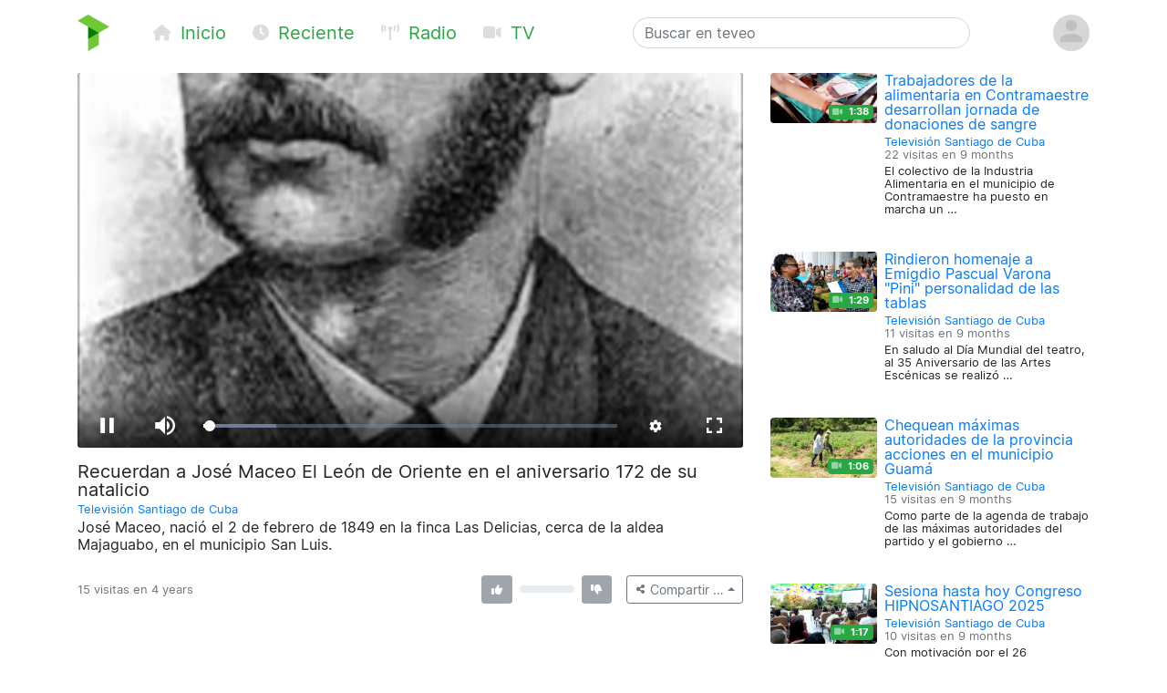

--- FILE ---
content_type: text/html; charset=utf-8
request_url: https://teveo.cu/media/k8KefHpQh7Ts8Pyt
body_size: 6217
content:
<!DOCTYPE html><html lang="es"><head><meta charset="utf-8"/><meta content="ie=edge" http-equiv="x-ua-compatible"/><meta content="width=device-width, initial-scale=1, shrink-to-fit=no" name="viewport"/><meta content="index,follow" name="robots"/><meta content="index,follow" name="googlebot"/><meta content="notranslate" name="google"/><meta content="#008000" name="theme-color"/><meta content="#008000" name="msapplication-navbutton-color"/><meta content="#008000" name="apple-mobile-web-app-status-bar-style"/><link href="https://cdn.teveo.cu/asset/px52tVQGxwfx6Bmg/2023.1.1/symbol-favicon.png" rel="icon" type="image/png"/><meta content="José Maceo, nació el 2 de febrero de 1849 en la finca Las Delicias, cerca de la aldea Majaguabo, en el municipio San Luis." name="description"/><meta content="summary_large_image" name="twitter:card"/><meta content="@teveoCUBA" name="twitter:site"/><meta content="@teveoCUBA" name="twitter:creator"/><meta content="Recuerdan a José Maceo El León de Oriente en el aniversario 172 de su natalicio" name="twitter:title"/><meta content="José Maceo, nació el 2 de febrero de 1849 en la finca Las Delicias, cerca de la aldea Majaguabo, en el municipio San Luis." name="twitter:description"/><meta content="https://cdn.teveo.cu/media/k8/Ke/fHpQh7Ts8Pyt/poster-HD-9jxFp5NbCDTEgWAy.jpg" name="twitter:image"/><meta content="https://teveo.cu/media/k8KefHpQh7Ts8Pyt" property="og:url"/><meta content="article" property="og:type"/><meta content="Recuerdan a José Maceo El León de Oriente en el aniversario 172 de su natalicio" property="og:title"/><meta content="José Maceo, nació el 2 de febrero de 1849 en la finca Las Delicias, cerca de la aldea Majaguabo, en el municipio San Luis." property="og:description"/><meta content="https://cdn.teveo.cu/media/k8/Ke/fHpQh7Ts8Pyt/poster-HD-9jxFp5NbCDTEgWAy.jpg" property="og:image"/><meta content="469158910267478" property="fb:app_id"/><title>Recuerdan a José Maceo El León de Oriente en el aniversario 172 de su natalicio — teveo</title><link href="https://cdn.teveo.cu/asset/px52tVQGxwfx6Bmg/2023.1.1/identity.css" rel="stylesheet"/><script src="https://cdn.teveo.cu/asset/px52tVQGxwfx6Bmg/2023.1.1/identity.js"></script><script src="https://cdn.teveo.cu/asset/px52tVQGxwfx6Bmg/2023.1.1/vuejs.js"></script></head><body><header><div class="container-lg t-fadeable"><div class="row align-items-center no-gutters pt-3 pb-4"><div class="col-auto mr-0 mr-md-5"><a href="/"><img alt="teveo" height="40" src="https://cdn.teveo.cu/asset/px52tVQGxwfx6Bmg/2023.1.1/symbol.png" width="35"/></a></div><div class="col-auto d-block d-md-none ml-3 mr-2"><div class="dropdown d-inline"><a data-toggle="dropdown" href=""><span class="fas fa-bars fa-lg text-success"></span></a><div class="dropdown-menu"><a class="dropdown-item" href="/"><span class="fas fa-home fa-fw fa-sm mr-1 text-success"></span> Inicio</a> <a class="dropdown-item" href="/recent"><span class="fas fa-clock fa-fw fa-sm mr-1 text-success"></span> Reciente</a> <a class="dropdown-item" href="/live/audio"><span class="fas fa-broadcast-tower fa-fw fa-sm mr-1 text-success"></span> Radio</a> <a class="dropdown-item" href="/live/video"><span class="fas fa-video fa-fw fa-sm mr-1 text-success"></span> Televisión</a></div></div></div><div class="col-auto d-none d-md-block"><a class="text-success mr-4 t-nav-item" href="/"><span class="fas fa-home fa-fw fa-sm mr-1 d-none d-lg-inline"></span> Inicio</a> <a class="text-success mr-4 t-nav-item" href="/recent"><span class="fas fa-clock fa-fw fa-sm mr-1 d-none d-lg-inline"></span> Reciente</a> <a class="text-success mr-4 t-nav-item" href="/live/audio"><span class="fas fa-broadcast-tower fa-fw fa-sm mr-1 d-none d-lg-inline"></span> Radio</a> <a class="text-success mr-4 t-nav-item" href="/live/video"><span class="fas fa-video fa-fw fa-sm mr-1 d-none d-lg-inline"></span> TV</a></div><div class="col-6 col-sm-6 col-md-4 mx-auto"><form action="/search" class="form-inline t-search" method="GET"><input class="form-control w-100" name="q" placeholder="Buscar en teveo" type="text" value=""/></form></div><div class="col-auto ml-2"><div class="dropdown"><a data-reference="parent" data-toggle="dropdown" href="#"><img alt="Avatar o imagen de usuario" class="rounded-circle" height="40" src="https://cdn.teveo.cu/asset/px52tVQGxwfx6Bmg/2023.1.1/avatar-mono.png" width="40"/></a><div class="dropdown-menu dropdown-menu-right"><a class="dropdown-item" href="/user/login"><span class="fas fa-sign-in-alt fa-fw fa-sm mr-1 text-success"></span> Abrir una sesión</a> <a class="dropdown-item" href="/user/register"><span class="fas fa-user-plus fa-fw fa-sm mr-1 text-success"></span> Registrarse</a></div></div></div></div></div></header><main><div class="container-lg"><div class="row"><div class="col-md-8"><div class="pb-3 t-media-video"><div class="rounded" style="width: 100%; height:0; position: relative; padding-bottom: 56.24929688378895%; overflow: hidden;"><iframe allow="autoplay; encrypted-media; fullscreen" allowfullscreen="" id="t-iframe-k8KefHpQh7Ts8Pyt" src="https://teveo.cu/media/k8KefHpQh7Ts8Pyt/embed?auto=true" style="position: absolute; top:0; left:0; width: 100%; height: 100%; border: 0;"></iframe></div><div class="row mt-2"><div class="col"><h5 class="mt-2 mb-1 t-media-title">Recuerdan a José Maceo El León de Oriente en el aniversario 172 de su natalicio</h5><p class="text-muted mb-1 t-media-metadata"><small><a href="/channel/5UHUtYeXc4Z6uaBy">Televisión Santiago de Cuba</a><br/></small></p><p>José Maceo, nació el 2 de febrero de 1849 en la finca Las Delicias, cerca de la aldea Majaguabo, en el municipio San Luis.</p></div></div><div class="row align-items-center justify-content-between mt-2 mb-3" id="t-application"><div class="col col-lg-6 col-xl-7"><p class="text-muted mt-1 mb-1 t-media-metadata"><small>{{ engagement.views|pluralize('visita', 'visitas') }} en <span data-container="body" data-placement="top" data-toggle="tooltip" data-trigger="click hover focus" title="Publicado el 2 de Febrero de 2021 a las 3:53 p.m. CST">4 years</span></small></p></div><div class="col-auto col-lg-6 col-xl-5"><div class="row no-gutters align-items-center"><div class="col-auto text-center mr-2"><div data-container="body" data-placement="top" data-toggle="tooltip" data-trigger="click hover focus" tabindex="0" title="Debe abrir sesión para enviar su opinión"><button class="btn btn-secondary btn-sm" disabled="" style="pointer-events: none;" type="button"><span class="fas fa-thumbs-up fa-sm fa-fw"></span> <span class="ml-1" v-if="engagement.thumbs.up.count &gt; 0" v-text="engagement.thumbs.up.count"></span></button></div></div><div class="col d-none d-lg-block"><div class="progress" style="height: 0.5rem;"><div class="progress-bar bg-success" v-bind:style="{ width: engagement.thumbs.up.percent + '%' }"></div><div class="progress-bar bg-danger" v-bind:style="{ width: engagement.thumbs.down.percent + '%' }"></div></div></div><div class="col-auto text-center ml-2"><div data-container="body" data-placement="top" data-toggle="tooltip" data-trigger="click hover focus" tabindex="0" title="Debe abrir sesión para enviar su opinión"><button class="btn btn-secondary btn-sm" disabled="" style="pointer-events: none;" type="button"><span class="fas fa-thumbs-down fa-sm fa-fw"></span> <span class="ml-1" v-if="engagement.thumbs.down.count &gt; 0" v-text="engagement.thumbs.down.count"></span></button></div></div><div class="col-auto ml-3"><div class="dropup"><button class="btn btn-outline-secondary btn-sm dropdown-toggle" data-toggle="dropdown" type="button"><span class="fas fa-share-alt fa-fw fa-xs"></span> <span class="d-none d-sm-inline">Compartir …</span></button><div class="dropdown-menu dropdown-menu-right"><a class="dropdown-item t-social-share" href="https://www.twitter.com/intent/tweet?text=Televisi%C3%B3n%20Santiago%20de%20Cuba%20ha%20publicado%E2%80%A6%20%40tvchagocuba&amp;url=https%3A//teveo.cu/media/k8KefHpQh7Ts8Pyt"><span class="fab fa-twitter fa-fw fa-sm mr-1 text-success"></span> En Twitter… <span class="fas fa-external-link-alt fa-xs text-muted ml-1"></span></a> <a class="dropdown-item t-social-share" href="https://www.facebook.com/dialog/share?app_id=469158910267478&amp;display=popup&amp;quote=Televisi%C3%B3n%20Santiago%20de%20Cuba%20ha%20publicado%E2%80%A6&amp;href=https%3A//teveo.cu/media/k8KefHpQh7Ts8Pyt"><span class="fab fa-facebook fa-fw fa-sm mr-1 text-success"></span> En Facebook… <span class="fas fa-external-link-alt fa-xs text-muted ml-1"></span></a><div class="dropdown-divider"></div><a class="dropdown-item" data-target="#t-modal-media-share-url" data-toggle="modal" href=""><span class="fas fa-link fa-fw fa-sm mr-1 text-success"></span> Enlace a esta página…</a> <a class="dropdown-item" data-target="#t-modal-media-share-embed" data-toggle="modal" href=""><span class="fas fa-code fa-fw fa-sm mr-1 text-success"></span> Código para incrustar…</a></div></div></div></div></div></div></div></div><div class="col-md-4"><div class="row no-gutters pb-4"><div class="col-4 t-media-video"><div class="t-media-poster"><a href="/media/xRyybDearm6DxwWQ"><div class="rounded" style="width: 100%; height:0; position: relative; padding-bottom: 47.379891973846306%; background-image: url('https://cdn.teveo.cu/media/xR/yy/bDearm6DxwWQ/poster-SD-CUMFbHZufunMDFP7.jpg'); background-size: cover; background-position: center;"></div></a> <span class="badge badge-success t-media-poster-duration-extra"><span class="fas fa-video fa-sm text-white-50 mr-1" data-container="body" data-placement="left" data-toggle="tooltip" title="Archivo de vídeo"></span> 1:38</span></div></div><div class="col-8 t-media-video pl-2"><h6 class="mt-0 mb-0 t-media-title"><a href="/media/xRyybDearm6DxwWQ">Trabajadores de la alimentaria en Contramaestre desarrollan jornada de donaciones de sangre</a></h6><p class="text-muted mt-1 mb-1 t-media-metadata"><small><a href="/channel/5UHUtYeXc4Z6uaBy">Televisión Santiago de Cuba</a><br/> 22 visitas en <span data-container="body" data-placement="top" data-toggle="tooltip" data-trigger="click hover focus" title="Publicado el 29 de Marzo de 2025 a las 3:51 a.m. CDT">9 months</span></small></p><p class="t-media-metadata"><small>El colectivo de la Industria Alimentaria en el municipio de Contramaestre ha puesto en marcha un …</small></p></div></div><div class="row no-gutters pb-4"><div class="col-4 t-media-video"><div class="t-media-poster"><a href="/media/RtM59E2TAxCtWwRg"><div class="rounded" style="width: 100%; height:0; position: relative; padding-bottom: 56.24929688378895%; background-image: url('https://cdn.teveo.cu/media/Rt/M5/9E2TAxCtWwRg/poster-SD-ft4nsaPf6wGetEF3.jpg'); background-size: cover; background-position: center;"></div></a> <span class="badge badge-success t-media-poster-duration-extra"><span class="fas fa-video fa-sm text-white-50 mr-1" data-container="body" data-placement="left" data-toggle="tooltip" title="Archivo de vídeo"></span> 1:29</span></div></div><div class="col-8 t-media-video pl-2"><h6 class="mt-0 mb-0 t-media-title"><a href="/media/RtM59E2TAxCtWwRg">Rindieron homenaje a Emigdio Pascual Varona "Pini" personalidad de las tablas</a></h6><p class="text-muted mt-1 mb-1 t-media-metadata"><small><a href="/channel/5UHUtYeXc4Z6uaBy">Televisión Santiago de Cuba</a><br/> 11 visitas en <span data-container="body" data-placement="top" data-toggle="tooltip" data-trigger="click hover focus" title="Publicado el 29 de Marzo de 2025 a las 3:38 a.m. CDT">9 months</span></small></p><p class="t-media-metadata"><small>En saludo al Día Mundial del teatro, al 35 Aniversario de las Artes Escénicas se realizó …</small></p></div></div><div class="row no-gutters pb-4"><div class="col-4 t-media-video"><div class="t-media-poster"><a href="/media/pxMMGYZgXQBcStjt"><div class="rounded" style="width: 100%; height:0; position: relative; padding-bottom: 56.24929688378895%; background-image: url('https://cdn.teveo.cu/media/px/MM/GYZgXQBcStjt/poster-SD-rhRMHFSKc3GG9xyT.jpg'); background-size: cover; background-position: center;"></div></a> <span class="badge badge-success t-media-poster-duration-extra"><span class="fas fa-video fa-sm text-white-50 mr-1" data-container="body" data-placement="left" data-toggle="tooltip" title="Archivo de vídeo"></span> 1:06</span></div></div><div class="col-8 t-media-video pl-2"><h6 class="mt-0 mb-0 t-media-title"><a href="/media/pxMMGYZgXQBcStjt">Chequean máximas autoridades de la provincia acciones en el municipio Guamá</a></h6><p class="text-muted mt-1 mb-1 t-media-metadata"><small><a href="/channel/5UHUtYeXc4Z6uaBy">Televisión Santiago de Cuba</a><br/> 15 visitas en <span data-container="body" data-placement="top" data-toggle="tooltip" data-trigger="click hover focus" title="Publicado el 29 de Marzo de 2025 a las 3:18 a.m. CDT">9 months</span></small></p><p class="t-media-metadata"><small>Como parte de la agenda de trabajo de las máximas autoridades del partido y el gobierno …</small></p></div></div><div class="row no-gutters pb-4"><div class="col-4 t-media-video"><div class="t-media-poster"><a href="/media/kgUKXzabSgqGPXQP"><div class="rounded" style="width: 100%; height:0; position: relative; padding-bottom: 56.24929688378895%; background-image: url('https://cdn.teveo.cu/media/kg/UK/XzabSgqGPXQP/poster-SD-uDCVauzqjj79xddw.jpg'); background-size: cover; background-position: center;"></div></a> <span class="badge badge-success t-media-poster-duration-extra"><span class="fas fa-video fa-sm text-white-50 mr-1" data-container="body" data-placement="left" data-toggle="tooltip" title="Archivo de vídeo"></span> 1:17</span></div></div><div class="col-8 t-media-video pl-2"><h6 class="mt-0 mb-0 t-media-title"><a href="/media/kgUKXzabSgqGPXQP">Sesiona hasta hoy Congreso HIPNOSANTIAGO 2025</a></h6><p class="text-muted mt-1 mb-1 t-media-metadata"><small><a href="/channel/5UHUtYeXc4Z6uaBy">Televisión Santiago de Cuba</a><br/> 10 visitas en <span data-container="body" data-placement="top" data-toggle="tooltip" data-trigger="click hover focus" title="Publicado el 29 de Marzo de 2025 a las 3:06 a.m. CDT">9 months</span></small></p><p class="t-media-metadata"><small>Con motivación por el 26 aniversario de la Asociación Panamericana y Caribeña de hipnosis terapéutica se …</small></p></div></div><div class="row no-gutters pb-4"><div class="col-4 t-media-video"><div class="t-media-poster"><a href="/media/RuSXYyq4t8tBEFHH"><div class="rounded" style="width: 100%; height:0; position: relative; padding-bottom: 56.24929688378895%; background-image: url('https://cdn.teveo.cu/media/Ru/SX/Yyq4t8tBEFHH/poster-SD-ryFjcfMPJyqrs426.jpg'); background-size: cover; background-position: center;"></div></a> <span class="badge badge-success t-media-poster-duration-extra"><span class="fas fa-video fa-sm text-white-50 mr-1" data-container="body" data-placement="left" data-toggle="tooltip" title="Archivo de vídeo"></span> 1:09</span></div></div><div class="col-8 t-media-video pl-2"><h6 class="mt-0 mb-0 t-media-title"><a href="/media/RuSXYyq4t8tBEFHH">Pelotero Eduardo García arriba a 100 jit con Santiago de Cuba</a></h6><p class="text-muted mt-1 mb-1 t-media-metadata"><small><a href="/channel/5UHUtYeXc4Z6uaBy">Televisión Santiago de Cuba</a><br/> 19 visitas en <span data-container="body" data-placement="top" data-toggle="tooltip" data-trigger="click hover focus" title="Publicado el 29 de Marzo de 2025 a las 2:57 a.m. CDT">9 months</span></small></p><p class="t-media-metadata"><small>Santiago de Cuba participa en la tercera edición de la Liga Élite con jugadores propios y …</small></p></div></div></div></div></div><div class="modal fade t-modal-selectable-data-modal t-modal-media-stop" id="t-modal-media-share-url" tabindex="-1"><div class="modal-dialog modal-dialog-centered"><div class="modal-content"><div class="modal-header"><h5 class="modal-title">Enlace a esta página</h5><button aria-label="Close" class="close" data-dismiss="modal" type="button"><span aria-hidden="true">×</span></button></div><div class="modal-body"><p>El acceso directo a esta página es</p><pre class="ml-2 text-primary t-modal-selectable-data">https://teveo.cu/media/k8KefHpQh7Ts8Pyt</pre><p>y puede copiarlo para después pegarlo donde desee; por ejemplo, para compartirlo por correo electrónico o en redes sociales.</p><p class="text-secondary mb-0 t-modal-body-extra"><small>El texto del acceso directo se ha seleccionado automáticamente. Si desea copiarlo, con oprimir <kbd>Ctrl + C</kbd> será suficiente.</small></p></div><div class="modal-footer"><a class="btn btn-secondary" data-dismiss="modal" href="">Cerrar</a></div></div></div></div><div class="modal fade t-modal-selectable-data-modal t-modal-media-stop" id="t-modal-media-share-embed" tabindex="-1"><div class="modal-dialog modal-dialog-centered"><div class="modal-content"><div class="modal-header"><h5 class="modal-title">Código para incrustar</h5><button aria-label="Close" class="close" data-dismiss="modal" type="button"><span aria-hidden="true">×</span></button></div><div class="modal-body"><p>El código para incrustar el reproductor en cualquier página es</p><pre class="ml-2 text-primary t-modal-selectable-data">&lt;div style="width: 100%; height:0; position: relative; padding-bottom: 56.24929688378895%;"&gt;
&lt;iframe src="https://teveo.cu/media/k8KefHpQh7Ts8Pyt/embed" style="position: absolute; top:0; left:0; width: 100%; height: 100%; border: 0;" allow="autoplay; encrypted-media; fullscreen" allowfullscreen&gt;&lt;/iframe&gt;
&lt;/div&gt;</pre><form><div class="form-group"><div class="form-check form-check-inline"><input class="form-check-input" id="t-modal-media-share-embed-autoplay" type="checkbox" value=""/><label class="form-check-label" for="t-modal-media-share-embed-autoplay">Intentar la reproducción automática</label></div></div></form><p>Note que puede aplicar cualquier estilo que desee al <em>tag</em> <code>div</code> anterior para adaptarlo al estilo visual de la página que contiene el reproductor incrustado.</p><p class="text-secondary mb-0 t-modal-body-extra"><small>El texto del código para incrustar se ha seleccionado automáticamente. Si desea copiarlo, con oprimir <kbd>Ctrl + C</kbd> será suficiente.</small></p></div><div class="modal-footer"><a class="btn btn-secondary" data-dismiss="modal" href="">Cerrar</a></div></div></div></div></main><footer class="bg-secondary"><div class="container-lg py-3"><p class="py-0 my-0 text-light t-footer">teveo <span class="badge badge-light mx-1"><span class="fas fa-code-branch"></span> 2024.11.1</span> ha sido creado con <span class="fas fa-heart"></span> en el <a class="text-warning" href="http://www.icrt.cu">Instituto Cubano de Radio y Televisión</a>. Lea sobre nuestra <a class="text-warning" href="/privacy">política de privacidad</a> y los <a class="text-warning" href="/terms">términos y condiciones de uso</a> de este servicio. Síguenos en <a class="text-warning" href="https://twitter.com/teveoCUBA"><span class="fab fa-twitter"></span> Twitter</a>, en <a class="text-warning" href="https://www.facebook.com/teveoCUBA/"><span class="fab fa-facebook"></span> Facebook</a>, o en <a class="text-warning" href="https://t.me/teveoCUBA"><span class="fab fa-telegram"></span> Telegram</a>.</p></div></footer><script>
  $.ajaxSetup({
    beforeSend: function(xhr, settings) {
      if (!this.crossDomain) {
        xhr.setRequestHeader("X-CSRFToken", $("[name=csrfmiddlewaretoken]").val());
      }
    }
  });

  Vue.filter("pluralize", function (value, singular, plural) {
    switch (value) {
      case 0:
        return "Ninguna" + " " + singular;
      case 1:
        return "1" + " " + singular;
      default:
        return value.toString() + " " + plural;
    }
  });

  var engagement = {
    views: 15,
    thumbs: {
      up: {
        count: 0,
        percent: 0,
      },
      down: {
        count: 0,
        percent: 0,
      },
    },
  };



  var application = new Vue({
    el: "#t-application",
    data: {
      engagement: engagement,
    },
    methods: {
      update: function () {
        $.get("/api/media/k8KefHpQh7Ts8Pyt/engagement", function (data) {
          this.engagement = data;
        }.bind(this));
      },
      thumbs_up: function () {
        $.post("/engagement/k8KefHpQh7Ts8Pyt/thumbs/up", function (data) {
          this.update();
        }.bind(this));
      },
      thumbs_down: function () {
        $.post("/engagement/k8KefHpQh7Ts8Pyt/thumbs/down", function (data) {
          this.update();
        }.bind(this));
      },
    },
    created: function () {
      this.update();
      window.setInterval(function () {
        this.update();
      }.bind(this), 10000);
    },
  });

  function pauseVideo() {
    var $iframe = $("#t-iframe-k8KefHpQh7Ts8Pyt"),
      $player = $iframe.contents().find("#t-video-k8KefHpQh7Ts8Pyt")[0];

    if (!$player.player.paused()) {
      $player.player.pause();
    }
  }

  $(document).ready(function () {
    var autoplay = true;

    $(".t-social-share").on("click", function (e) {
      pauseVideo();

      e.preventDefault();
      window.open($(this).attr("href"),
        "tShareWindow",
        "height=450, width=550, " +
        "top=" + ($(window).height() / 2 - 275) + ", " +
        "left=" + ($(window).width() / 2 - 225) + ", " +
        "toolbar=0, location=0, menubar=0, directories=0, scrollbars=0");

      return false;
    });

    $(".t-modal-media-stop").on("shown.bs.modal", function (e) {
      pauseVideo();
    });

    $(".t-modal-selectable-data-modal").on("shown.bs.modal", function (e) {
      var $selectableData = $(this).find(".t-modal-selectable-data"),
        selection = window.getSelection(),
        range = document.createRange();

      range.selectNodeContents($selectableData.get(0));
      selection.removeAllRanges();
      selection.addRange(range);
    });

    $("#t-modal-media-share-embed").on("shown.bs.modal", function (e) {
      $("#t-modal-media-share-embed-autoplay").prop("checked", autoplay);
    });

    $("#t-modal-media-share-embed-autoplay").on("change", function () {
      var code = undefined;

      autoplay = !autoplay;
      if (autoplay) {
        code = '&lt;div style="width: 100%; height:0; position: relative; padding-bottom: 56.24929688378895%;"&gt;\n&ltiframe class="rounded" src="https://teveo.cu/media/k8KefHpQh7Ts8Pyt/embed" style="position: absolute; top:0; left:0; width: 100%; height: 100%; border: 0;" allow="autoplay; encrypted-media; fullscreen" allowfullscreen&gt&lt/iframe&gt\n&lt/div&gt;';
      } else {
        code = '&lt;div style="width: 100%; height:0; position: relative; padding-bottom: 56.24929688378895%;"&gt;\n&ltiframe class="rounded" src="https://teveo.cu/media/k8KefHpQh7Ts8Pyt/embed?auto=false" style="position: absolute; top:0; left:0; width: 100%; height: 100%; border: 0;" allow="encrypted-media; fullscreen" allowfullscreen&gt&lt/iframe&gt\n&lt/div&gt;';
      }

      var $selectableData = $("#t-modal-media-share-embed").find(".t-modal-selectable-data"),
        selection = window.getSelection(),
        range = document.createRange();

      $selectableData.html(code);
      range.selectNodeContents($selectableData.get(0));
      selection.removeAllRanges();
      selection.addRange(range);
    });
  });
</script></body></html>

--- FILE ---
content_type: text/html; charset=utf-8
request_url: https://teveo.cu/media/k8KefHpQh7Ts8Pyt/embed?auto=true
body_size: 1341
content:
<!DOCTYPE html><html lang="es"><head><meta charset="utf-8"/><meta content="ie=edge" http-equiv="x-ua-compatible"/><meta content="width=device-width, initial-scale=1, shrink-to-fit=no" name="viewport"/><meta content="index,follow" name="robots"/><meta content="index,follow" name="googlebot"/><meta content="notranslate" name="google"/><title>Recuerdan a José Maceo El León de Oriente en el aniversario 172 de su natalicio — teveo</title><link href="https://cdn.teveo.cu/asset/px52tVQGxwfx6Bmg/2023.1.1/identity.css" rel="stylesheet"/><link href="https://cdn.teveo.cu/asset/px52tVQGxwfx6Bmg/2023.1.1/videojs.css" rel="stylesheet"/><link href="https://cdn.teveo.cu/asset/px52tVQGxwfx6Bmg/2023.1.1/symbol.png" rel="icon" type="image/png"/></head><body style="height: 100%; width: 100%; overflow: hidden; position: absolute; margin: 0 auto; padding: 0;"><div style="height: 100%; width: 100%; left:0; top: 0;"><video-js class="video-js vjs-big-play-centered vjs-fill" controls="" id="t-video-k8KefHpQh7Ts8Pyt" playsinline="" poster="https://cdn.teveo.cu/media/k8/Ke/fHpQh7Ts8Pyt/poster-HD-9jxFp5NbCDTEgWAy.jpg" preload="auto" webkit-playsinline=""></video-js></div><input name="csrfmiddlewaretoken" type="hidden" value="NJ9BzbMJHxnMjImsfdpexCbPo2I8faoyzUNQAB32Y8B5ePTN4iVI96jXYaovzfaN"/><script src="https://cdn.teveo.cu/asset/px52tVQGxwfx6Bmg/2023.1.1/identity.js"></script><script src="https://cdn.teveo.cu/asset/px52tVQGxwfx6Bmg/2023.1.1/videojs.js"></script><script>
      $.ajaxSetup({
        beforeSend: function(xhr, settings) {
          if (!this.crossDomain) {
            xhr.setRequestHeader("X-CSRFToken", $("[name=csrfmiddlewaretoken]").val());
          }
        },
      });



      var $videoPlayer = videojs("t-video-k8KefHpQh7Ts8Pyt", {
          html5: {
            nativeControlsForTouch: false,
            nativeTextTracks: false,
            hls: {
              handleManifestRedirects: true,
              limitRenditionByPlayerDimensions: true,
              overrideNative: !videojs.browser.IS_ANY_SAFARI && !videojs.browser.IS_IOS,
              useBandwidthFromLocalStorage: true,
              enableLowInitialPlaylist: true,
            },
          },
          plugins: {
            httpSourceSelector: {
              default: "auto",
            },
          },
        });

      $videoPlayer.src({
        src: "https://cdn.teveo.cu/media/k8/Ke/fHpQh7Ts8Pyt/artifact/9jxFp5NbCDTEgWAy.h264.m3u8",
        type: "application/x-mpegURL",
      });

  


      var firstPlay = true,
        stint = 0;

      $videoPlayer.on("ready", function () {
        var intervalID = window.setInterval(function () {
            if (!$videoPlayer.paused()) {
              stint++;
            };

            if (stint === 31) {
              window.clearInterval(intervalID);
              $.post("/engagement/k8KefHpQh7Ts8Pyt/play");
            };
          }, 1000);




        var videoPlayerPlayPromise = $videoPlayer.play();

        if (videoPlayerPlayPromise !== undefined) {
          videoPlayerPlayPromise.
            then(function () {
            }).
            catch(function (err) {
              console.log(err);
            });
        }

      });

      $videoPlayer.on("seeked", function () {
        stint = 0;
      });

      $videoPlayer.on("ended", function () {
        firstPlay = false;
        $videoPlayer.currentTime(0);
        $videoPlayer.hasStarted(false);
        $videoPlayer.trigger("ready");
      });
    </script></body></html>